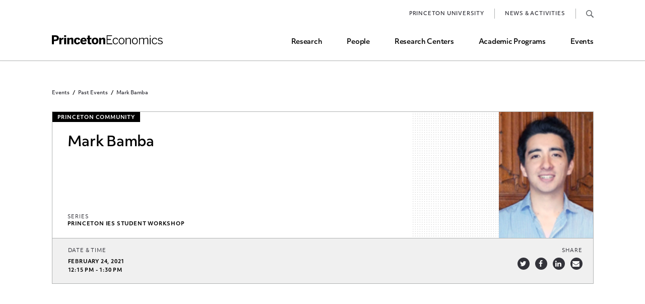

--- FILE ---
content_type: text/html; charset=UTF-8
request_url: https://economics.princeton.edu/events/mark-bamba/
body_size: 7485
content:
<!doctype html>
<html lang="en">
<head>
	<meta charset="utf-8" />
	<meta content="width=device-width" name="viewport">
	
			<link rel="stylesheet" href="https://use.typekit.net/aan0zsa.css">
	<link rel="apple-touch-icon" sizes="180x180" href="/apple-touch-icon.png">
	<link rel="icon" type="image/png" sizes="32x32" href="/favicon-32x32.png">
	<link rel="icon" type="image/png" sizes="16x16" href="/favicon-16x16.png">
	<meta name="msapplication-TileColor" content="#da532c">
	<meta name="theme-color" content=#000000">
	
	<meta name='robots' content='index, follow, max-image-preview:large, max-snippet:-1, max-video-preview:-1' />

	<!-- This site is optimized with the Yoast SEO plugin v26.7 - https://yoast.com/wordpress/plugins/seo/ -->
	<title>Mark Bamba - Princeton University - Department of Economics</title>
	<link rel="canonical" href="https://economics.princeton.edu/events/mark-bamba/" />
	<meta property="og:locale" content="en_US" />
	<meta property="og:type" content="article" />
	<meta property="og:title" content="Mark Bamba - Princeton University - Department of Economics" />
	<meta property="og:url" content="https://economics.princeton.edu/events/mark-bamba/" />
	<meta property="og:site_name" content="Princeton University - Department of Economics" />
	<meta property="article:modified_time" content="2021-01-22T23:15:10+00:00" />
	<meta name="twitter:card" content="summary_large_image" />
	<script type="application/ld+json" class="yoast-schema-graph">{"@context":"https://schema.org","@graph":[{"@type":"WebPage","@id":"https://economics.princeton.edu/events/mark-bamba/","url":"https://economics.princeton.edu/events/mark-bamba/","name":"Mark Bamba - Princeton University - Department of Economics","isPartOf":{"@id":"https://economics.princeton.edu/#website"},"datePublished":"2021-01-05T20:40:01+00:00","dateModified":"2021-01-22T23:15:10+00:00","breadcrumb":{"@id":"https://economics.princeton.edu/events/mark-bamba/#breadcrumb"},"inLanguage":"en-US","potentialAction":[{"@type":"ReadAction","target":["https://economics.princeton.edu/events/mark-bamba/"]}]},{"@type":"BreadcrumbList","@id":"https://economics.princeton.edu/events/mark-bamba/#breadcrumb","itemListElement":[{"@type":"ListItem","position":1,"name":"Home","item":"https://economics.princeton.edu/"},{"@type":"ListItem","position":2,"name":"Mark Bamba"}]},{"@type":"WebSite","@id":"https://economics.princeton.edu/#website","url":"https://economics.princeton.edu/","name":"Princeton University - Department of Economics","description":"","potentialAction":[{"@type":"SearchAction","target":{"@type":"EntryPoint","urlTemplate":"https://economics.princeton.edu/?s={search_term_string}"},"query-input":{"@type":"PropertyValueSpecification","valueRequired":true,"valueName":"search_term_string"}}],"inLanguage":"en-US"}]}</script>
	<!-- / Yoast SEO plugin. -->


<link rel='dns-prefetch' href='//cdnjs.cloudflare.com' />
<link rel="alternate" title="oEmbed (JSON)" type="application/json+oembed" href="https://economics.princeton.edu/wp-json/oembed/1.0/embed?url=https%3A%2F%2Feconomics.princeton.edu%2Fevents%2Fmark-bamba%2F" />
<link rel="alternate" title="oEmbed (XML)" type="text/xml+oembed" href="https://economics.princeton.edu/wp-json/oembed/1.0/embed?url=https%3A%2F%2Feconomics.princeton.edu%2Fevents%2Fmark-bamba%2F&#038;format=xml" />
<style id='wp-img-auto-sizes-contain-inline-css' type='text/css'>
img:is([sizes=auto i],[sizes^="auto," i]){contain-intrinsic-size:3000px 1500px}
/*# sourceURL=wp-img-auto-sizes-contain-inline-css */
</style>
<style id='wp-emoji-styles-inline-css' type='text/css'>

	img.wp-smiley, img.emoji {
		display: inline !important;
		border: none !important;
		box-shadow: none !important;
		height: 1em !important;
		width: 1em !important;
		margin: 0 0.07em !important;
		vertical-align: -0.1em !important;
		background: none !important;
		padding: 0 !important;
	}
/*# sourceURL=wp-emoji-styles-inline-css */
</style>
<style id='wp-block-library-inline-css' type='text/css'>
:root{--wp-block-synced-color:#7a00df;--wp-block-synced-color--rgb:122,0,223;--wp-bound-block-color:var(--wp-block-synced-color);--wp-editor-canvas-background:#ddd;--wp-admin-theme-color:#007cba;--wp-admin-theme-color--rgb:0,124,186;--wp-admin-theme-color-darker-10:#006ba1;--wp-admin-theme-color-darker-10--rgb:0,107,160.5;--wp-admin-theme-color-darker-20:#005a87;--wp-admin-theme-color-darker-20--rgb:0,90,135;--wp-admin-border-width-focus:2px}@media (min-resolution:192dpi){:root{--wp-admin-border-width-focus:1.5px}}.wp-element-button{cursor:pointer}:root .has-very-light-gray-background-color{background-color:#eee}:root .has-very-dark-gray-background-color{background-color:#313131}:root .has-very-light-gray-color{color:#eee}:root .has-very-dark-gray-color{color:#313131}:root .has-vivid-green-cyan-to-vivid-cyan-blue-gradient-background{background:linear-gradient(135deg,#00d084,#0693e3)}:root .has-purple-crush-gradient-background{background:linear-gradient(135deg,#34e2e4,#4721fb 50%,#ab1dfe)}:root .has-hazy-dawn-gradient-background{background:linear-gradient(135deg,#faaca8,#dad0ec)}:root .has-subdued-olive-gradient-background{background:linear-gradient(135deg,#fafae1,#67a671)}:root .has-atomic-cream-gradient-background{background:linear-gradient(135deg,#fdd79a,#004a59)}:root .has-nightshade-gradient-background{background:linear-gradient(135deg,#330968,#31cdcf)}:root .has-midnight-gradient-background{background:linear-gradient(135deg,#020381,#2874fc)}:root{--wp--preset--font-size--normal:16px;--wp--preset--font-size--huge:42px}.has-regular-font-size{font-size:1em}.has-larger-font-size{font-size:2.625em}.has-normal-font-size{font-size:var(--wp--preset--font-size--normal)}.has-huge-font-size{font-size:var(--wp--preset--font-size--huge)}.has-text-align-center{text-align:center}.has-text-align-left{text-align:left}.has-text-align-right{text-align:right}.has-fit-text{white-space:nowrap!important}#end-resizable-editor-section{display:none}.aligncenter{clear:both}.items-justified-left{justify-content:flex-start}.items-justified-center{justify-content:center}.items-justified-right{justify-content:flex-end}.items-justified-space-between{justify-content:space-between}.screen-reader-text{border:0;clip-path:inset(50%);height:1px;margin:-1px;overflow:hidden;padding:0;position:absolute;width:1px;word-wrap:normal!important}.screen-reader-text:focus{background-color:#ddd;clip-path:none;color:#444;display:block;font-size:1em;height:auto;left:5px;line-height:normal;padding:15px 23px 14px;text-decoration:none;top:5px;width:auto;z-index:100000}html :where(.has-border-color){border-style:solid}html :where([style*=border-top-color]){border-top-style:solid}html :where([style*=border-right-color]){border-right-style:solid}html :where([style*=border-bottom-color]){border-bottom-style:solid}html :where([style*=border-left-color]){border-left-style:solid}html :where([style*=border-width]){border-style:solid}html :where([style*=border-top-width]){border-top-style:solid}html :where([style*=border-right-width]){border-right-style:solid}html :where([style*=border-bottom-width]){border-bottom-style:solid}html :where([style*=border-left-width]){border-left-style:solid}html :where(img[class*=wp-image-]){height:auto;max-width:100%}:where(figure){margin:0 0 1em}html :where(.is-position-sticky){--wp-admin--admin-bar--position-offset:var(--wp-admin--admin-bar--height,0px)}@media screen and (max-width:600px){html :where(.is-position-sticky){--wp-admin--admin-bar--position-offset:0px}}
/*wp_block_styles_on_demand_placeholder:696e121ad4e51*/
/*# sourceURL=wp-block-library-inline-css */
</style>
<style id='classic-theme-styles-inline-css' type='text/css'>
/*! This file is auto-generated */
.wp-block-button__link{color:#fff;background-color:#32373c;border-radius:9999px;box-shadow:none;text-decoration:none;padding:calc(.667em + 2px) calc(1.333em + 2px);font-size:1.125em}.wp-block-file__button{background:#32373c;color:#fff;text-decoration:none}
/*# sourceURL=/wp-includes/css/classic-themes.min.css */
</style>
<link rel='stylesheet' id='mc4wp-form-themes-css' href='https://economics.princeton.edu/wp-content/plugins/mailchimp-for-wp/assets/css/form-themes.css?ver=4.10.9' type='text/css' media='all' />
<link rel='stylesheet' id='mc4wp-form-basic-css' href='https://economics.princeton.edu/wp-content/plugins/mailchimp-for-wp/assets/css/form-basic.css?ver=4.10.9' type='text/css' media='all' />
<link rel='stylesheet' id='site_style-css' href='https://economics.princeton.edu/wp-content/themes/princeton/css/style.php?p=style.scss&#038;ver=v1759850464' type='text/css' media='all' />
<link rel='stylesheet' id='tablepress-default-css' href='https://economics.princeton.edu/wp-content/plugins/tablepress/css/build/default.css?ver=3.2.6' type='text/css' media='all' />
<link rel="https://api.w.org/" href="https://economics.princeton.edu/wp-json/" /><link rel="EditURI" type="application/rsd+xml" title="RSD" href="https://economics.princeton.edu/xmlrpc.php?rsd" />
<meta name="generator" content="WordPress 6.9" />
<link rel='shortlink' href='https://economics.princeton.edu/?p=29495' />
<!-- start Simple Custom CSS and JS -->
<style type="text/css">
.single-event-top .event-header-bottom .share {white-space:nowrap;}

* {
	-webkit-appearance: none;
	-webkit-tap-highlight-color: transparent;
	-webkit-text-size-adjust: none;
	margin: 0;
	padding: 0;
}
</style>
<!-- end Simple Custom CSS and JS -->

		<!-- GA Google Analytics @ https://m0n.co/ga -->
		<script async src="https://www.googletagmanager.com/gtag/js?id=G-QD37523B2R"></script>
		<script>
			window.dataLayer = window.dataLayer || [];
			function gtag(){dataLayer.push(arguments);}
			gtag('js', new Date());
			gtag('config', 'G-QD37523B2R');
		</script>

		<script>
		window.blog_id = 1;
		window.force_ajax_url = 'https://economics.princeton.edu/wp-admin/admin-ajax.php';
		window.site_origin_replace = 'economics.princeton.edu';
		window.site_origin_replace_with = '';
			</script>
</head>
<body class="wp-singular event-template-default single single-event postid-29495 wp-theme-princeton site-1">
	<header class="wp-top">
				<div class="wrap">
			<div class="logo">
				<a href="/">Home</a>
			</div>
			<div class="primary-menu">
			<ul id="menu-header" class="menu"><li id="menu-item-730" class="menu-item menu-item-type-post_type menu-item-object-page menu-item-730"><a href="https://economics.princeton.edu/research/">Research</a></li>
<li id="menu-item-731" class="menu-item menu-item-type-post_type menu-item-object-page menu-item-731"><a href="https://economics.princeton.edu/people/">People</a></li>
<li id="menu-item-732" class="menu-item menu-item-type-post_type menu-item-object-page menu-item-732"><a href="https://economics.princeton.edu/research-centers/">Research Centers</a></li>
<li id="menu-item-734" class="programs menu-item menu-item-type-custom menu-item-object-custom menu-item-734"><a href="#">Academic Programs</a></li>
<li id="menu-item-733" class="menu-item menu-item-type-post_type menu-item-object-page menu-item-733"><a href="https://economics.princeton.edu/events/">Events</a></li>
</ul>			</div>
			<div class="top-menu">
			<ul id="menu-top-menu" class="menu"><li id="menu-item-771" class="menu-item menu-item-type-custom menu-item-object-custom menu-item-771"><a href="https://www.princeton.edu/">Princeton University</a></li>
<li id="menu-item-772" class="menu-item menu-item-type-post_type_archive menu-item-object-news menu-item-772"><a href="https://economics.princeton.edu/news/">News &#038; Activities</a></li>
<li id="menu-item-769" class="search menu-item menu-item-type-post_type menu-item-object-page menu-item-769"><a href="https://economics.princeton.edu/search/">Search</a></li>
</ul>			</div>
			<a class="mobile-menu" href="#"><span></span>Toggle Mobile Menu</a>
		</div>
			</header>
		<div class="mega-menu">
		<div class="wrapper">
			<div class="back-btn"></div>
			<a class="parent" href="#">Academic Programs</a>
			<div class="undergrad">
				<a class="title" href="/undergraduate-program/">Undergraduate Program</a>
				<ul id="menu-undergraduate-program" class="menu"><li id="menu-item-746" class="menu-item menu-item-type-post_type menu-item-object-page menu-item-746"><a href="https://economics.princeton.edu/undergraduate-program/prospective-concentrators/">Prospective Majors</a></li>
<li id="menu-item-5740" class="menu-item menu-item-type-post_type menu-item-object-page menu-item-5740"><a href="https://economics.princeton.edu/undergraduate-program/concentration-requirements/">Major Requirements</a></li>
<li id="menu-item-749" class="menu-item menu-item-type-post_type menu-item-object-page menu-item-749"><a href="https://economics.princeton.edu/undergraduate-program/course-selection/">Course Selection</a></li>
<li id="menu-item-752" class="menu-item menu-item-type-post_type menu-item-object-page menu-item-752"><a href="https://economics.princeton.edu/undergraduate-program/independent-work/">Independent Work</a></li>
<li id="menu-item-762" class="menu-item menu-item-type-post_type menu-item-object-page menu-item-762"><a href="https://economics.princeton.edu/undergraduate-program/other-rules-and-grading-guidelines/">Other Rules and Grading Guidelines</a></li>
<li id="menu-item-37535" class="menu-item menu-item-type-post_type menu-item-object-page menu-item-37535"><a href="https://economics.princeton.edu/undergraduate-program/ess/">Economics Statistical Services (ESS)</a></li>
<li id="menu-item-763" class="menu-item menu-item-type-post_type menu-item-object-page menu-item-763"><a href="https://economics.princeton.edu/undergraduate-program/minors/">Minors and Programs</a></li>
<li id="menu-item-754" class="menu-item menu-item-type-post_type menu-item-object-page menu-item-754"><a href="https://economics.princeton.edu/undergraduate-program/study-abroad-and-internship-milestone-credit/">Study Abroad and Internship Milestone Credit</a></li>
<li id="menu-item-44928" class="menu-item menu-item-type-post_type menu-item-object-page menu-item-44928"><a href="https://economics.princeton.edu/undergraduate-program/funding-research-assistant-and-career-opportunities/">Funding, Research Assistant, and Career Opps</a></li>
<li id="menu-item-755" class="menu-item menu-item-type-post_type menu-item-object-page menu-item-755"><a href="https://economics.princeton.edu/undergraduate-program/common-questions/">Common Questions</a></li>
</ul>			</div>
			<div class="grad">
				<a class="title" href="/graduate-program/">graduate Program</a>
				<ul id="menu-graduate-program" class="menu"><li id="menu-item-741" class="menu-item menu-item-type-post_type menu-item-object-page menu-item-741"><a href="https://economics.princeton.edu/graduate-program/phd-admissions/">Ph.D. Admissions</a></li>
<li id="menu-item-742" class="menu-item menu-item-type-post_type menu-item-object-page menu-item-742"><a href="https://economics.princeton.edu/graduate-program/current-students/">Current Students</a></li>
<li id="menu-item-743" class="menu-item menu-item-type-post_type menu-item-object-page menu-item-743"><a href="https://economics.princeton.edu/graduate-program/course-offerings/">Course Offerings</a></li>
<li id="menu-item-744" class="menu-item menu-item-type-post_type menu-item-object-page menu-item-744"><a href="https://economics.princeton.edu/graduate-program/job-market-and-placements/">Job Market and Placements</a></li>
<li id="menu-item-745" class="menu-item menu-item-type-post_type menu-item-object-page menu-item-745"><a href="https://economics.princeton.edu/graduate-program/graduate-student-directory/">Graduate Student Directory</a></li>
</ul>			</div>
		</div>
	</div>
	<div class="single-event-top">
<div class="std-content wp-top-margin nav-top wrap">
	
		<div class="breadcrumbs">
			<a href="/events/">Events</a>
			<a href="/events/past-events/">Past Events</a>			<a class="current-page">Mark Bamba</a>
		</div>
		<div class="event-header">
			<div class="event-header-top">
								<div class="audience">Princeton Community</div>
								<div class="event-info">
										<div class="event-title"><h1>Mark Bamba</h1></div>
										<div class="event-subtitle"></div>
										<div class="event-series">
						<label>Series</label>
						<div>
						Princeton IES Student Workshop						</div>
					</div>
									</div>
				<div class="featured-image" style="background-image:url('https://economics.princeton.edu/wp-content/uploads/2020/11/gsBambaMark.jpg')"></div>			</div>
			<div class="event-header-bottom">
				<div class="date-time">
					<label>Date &amp; Time</label>
					<div>
						February 24, 2021 <br> 12:15 pm - 1:30 pm					</div>
				</div>
												<div class="share">
					<label>Share</label>
					<div>
												<span class="twitter"><a href="https://twitter.com/intent/tweet?url=https://economics.princeton.edu/events/mark-bamba/&text=Mark+Bamba" target="_blank">Share on Twitter</a></span>
						<span class="facebook"><a href="https://www.facebook.com/sharer/sharer.php?u=https://economics.princeton.edu/events/mark-bamba/" target="_blank">Share on Facebook</a></span>
						<span class="linkedin"><a href="https://www.linkedin.com/shareArticle?url=https://economics.princeton.edu/events/mark-bamba/" target="_blank">Share on LinkedIn</a></span>
						<span class="email"><a target="_blank" href="mailto:?body=https://economics.princeton.edu/events/mark-bamba/&subject=Mark+Bamba">Share via Email</a></span>
					</div>
				</div>
			</div>
		</div>
	
	</div>
</div>
<div class="single-event-content column-count-1">
	<div>
		<div class="std-content wysiwyg-section">
					</div>
			</div>
</div>
<div class="single-event-footer">
	<a href="/events/past-events/?series=100">More from this series</a>	<a href="/events/past-events/">Back to all Past Events</a>
</div>

		<footer>
				<div class="wrapper">
						<div class="footer-top">
				<div class="col-1">
					<div class="logo"></div>
					<p>Julis Romo Rabinowitz Building<br />
Princeton, NJ 08544</p>
<p class="phone">Main Office: <a href="tel:609-258-4000">609-258-4000</a></br>Fax: <a href="tel:609-258-6419">609-258-6419</a></br></p>					
					<div class="social">
						<p><a class="arrow" href="https://economics.princeton.edu/contact-us/">Contact Us</a></p>
						<ul id="menu-social" class="menu"><li id="menu-item-14" class="twitter menu-item menu-item-type-custom menu-item-object-custom menu-item-14"><a href="https://twitter.com/princetonecon">Twitter</a></li>
<li id="menu-item-15" class="facebook menu-item menu-item-type-custom menu-item-object-custom menu-item-15"><a href="https://facebook.com/princetonecon">Facebook</a></li>
<li id="menu-item-16" class="youtube menu-item menu-item-type-custom menu-item-object-custom menu-item-16"><a href="https://www.youtube.com/channel/UCoj_zcpfg18pvm6L-EziBTw">YouTube</a></li>
<li id="menu-item-17" class="instagram menu-item menu-item-type-custom menu-item-object-custom menu-item-17"><a href="https://www.instagram.com/princetonecon/">Instagram</a></li>
</ul>					</div>
					<p class="diversity"><br><a class="arrow" href="https://inclusive.princeton.edu/about/diversity-and-non-discrimination">Diversity and Non-Discrimination</a></p>
				</div>
				<div class="col-2"><ul id="menu-footer" class="menu"><li id="menu-item-45" class="menu-item menu-item-type-post_type menu-item-object-page menu-item-45"><a href="https://economics.princeton.edu/research/">Research</a></li>
<li id="menu-item-44" class="menu-item menu-item-type-post_type menu-item-object-page menu-item-44"><a href="https://economics.princeton.edu/research-centers/">Research Centers</a></li>
<li id="menu-item-43" class="menu-item menu-item-type-post_type menu-item-object-page menu-item-43"><a href="https://economics.princeton.edu/people/">People</a></li>
<li id="menu-item-728" class="menu-item menu-item-type-post_type menu-item-object-page menu-item-728"><a href="https://economics.princeton.edu/join-our-team/">Join Our Team</a></li>
<li id="menu-item-42" class="menu-item menu-item-type-post_type menu-item-object-page menu-item-42"><a href="https://economics.princeton.edu/events/">Upcoming Events</a></li>
<li id="menu-item-729" class="menu-item menu-item-type-post_type_archive menu-item-object-news menu-item-729"><a href="https://economics.princeton.edu/news/">News &#038; Activities</a></li>
<li id="menu-item-32922" class="menu-item menu-item-type-post_type menu-item-object-page menu-item-32922"><a href="https://economics.princeton.edu/junior-search/">Junior Search</a></li>
</ul></div><div class="col-3"><ul id="menu-footer-undergraduate-program" class="menu"><li id="menu-item-46" class="menu-item menu-item-type-post_type menu-item-object-page menu-item-46"><a href="https://economics.princeton.edu/undergraduate-program/">Undergraduate Program</a></li>
</ul><ul id="menu-footer-graduate-program" class="menu"><li id="menu-item-49" class="menu-item menu-item-type-post_type menu-item-object-page menu-item-49"><a href="https://economics.princeton.edu/graduate-program/">Graduate Program</a></li>
</ul></div>			</div>
			<div class="footer-bottom">
				<div>
					<div class="school-logo"></div>
										<p>© Copyright 2026 Princeton University Department of Economics | <a href="/privacy-policy/">Privacy Policy</a></p>
									</div>
			</div>
		</div>
	</footer>
	<link rel="stylesheet" href="https://maxcdn.bootstrapcdn.com/font-awesome/4.7.0/css/font-awesome.min.css">

	<script type="speculationrules">
{"prefetch":[{"source":"document","where":{"and":[{"href_matches":"/*"},{"not":{"href_matches":["/wp-*.php","/wp-admin/*","/wp-content/uploads/*","/wp-content/*","/wp-content/plugins/*","/wp-content/themes/princeton/*","/*\\?(.+)"]}},{"not":{"selector_matches":"a[rel~=\"nofollow\"]"}},{"not":{"selector_matches":".no-prefetch, .no-prefetch a"}}]},"eagerness":"conservative"}]}
</script>
<script type="text/javascript">
/* <![CDATA[ */
	var relevanssi_rt_regex = /(&|\?)_(rt|rt_nonce)=(\w+)/g
	var newUrl = window.location.search.replace(relevanssi_rt_regex, '')
	if (newUrl.substr(0, 1) == '&') {
		newUrl = '?' + newUrl.substr(1)
	}
	history.replaceState(null, null, window.location.pathname + newUrl + window.location.hash)
/* ]]> */
</script>
<script type="text/javascript" src="https://cdnjs.cloudflare.com/ajax/libs/jquery/3.6.3/jquery.min.js?ver=6.9" id="jquery-js"></script>
<script type="text/javascript" src="https://economics.princeton.edu/wp-content/themes/princeton/js/student-directory.js?ver=v1738941268" id="/js/student-directory.js-js"></script>
<script type="text/javascript" id="rtrar.appLocal-js-extra">
/* <![CDATA[ */
var rtafr = {"rules":""};
//# sourceURL=rtrar.appLocal-js-extra
/* ]]> */
</script>
<script type="text/javascript" src="https://economics.princeton.edu/wp-content/plugins/real-time-auto-find-and-replace/assets/js/rtafar.local.js?ver=1.7.8" id="rtrar.appLocal-js"></script>
<script type="text/javascript" src="https://economics.princeton.edu/wp-content/themes/princeton/js/lib.js?ver=v1738941268" id="/js/lib.js-js"></script>
<script type="text/javascript" src="https://economics.princeton.edu/wp-content/themes/princeton/js/script.js?ver=v1738941268" id="/js/script.js-js"></script>
<script type="text/javascript" src="https://economics.princeton.edu/wp-content/themes/princeton/js/menu.js?ver=v1738941268" id="/js/menu.js-js"></script>
<script type="text/javascript" src="https://economics.princeton.edu/wp-content/plugins/real-time-auto-find-and-replace/assets/js/rtafar.app.min.js?ver=1.7.8" id="rtrar.app-js"></script>
<script id="wp-emoji-settings" type="application/json">
{"baseUrl":"https://s.w.org/images/core/emoji/17.0.2/72x72/","ext":".png","svgUrl":"https://s.w.org/images/core/emoji/17.0.2/svg/","svgExt":".svg","source":{"concatemoji":"https://economics.princeton.edu/wp-includes/js/wp-emoji-release.min.js?ver=6.9"}}
</script>
<script type="module">
/* <![CDATA[ */
/*! This file is auto-generated */
const a=JSON.parse(document.getElementById("wp-emoji-settings").textContent),o=(window._wpemojiSettings=a,"wpEmojiSettingsSupports"),s=["flag","emoji"];function i(e){try{var t={supportTests:e,timestamp:(new Date).valueOf()};sessionStorage.setItem(o,JSON.stringify(t))}catch(e){}}function c(e,t,n){e.clearRect(0,0,e.canvas.width,e.canvas.height),e.fillText(t,0,0);t=new Uint32Array(e.getImageData(0,0,e.canvas.width,e.canvas.height).data);e.clearRect(0,0,e.canvas.width,e.canvas.height),e.fillText(n,0,0);const a=new Uint32Array(e.getImageData(0,0,e.canvas.width,e.canvas.height).data);return t.every((e,t)=>e===a[t])}function p(e,t){e.clearRect(0,0,e.canvas.width,e.canvas.height),e.fillText(t,0,0);var n=e.getImageData(16,16,1,1);for(let e=0;e<n.data.length;e++)if(0!==n.data[e])return!1;return!0}function u(e,t,n,a){switch(t){case"flag":return n(e,"\ud83c\udff3\ufe0f\u200d\u26a7\ufe0f","\ud83c\udff3\ufe0f\u200b\u26a7\ufe0f")?!1:!n(e,"\ud83c\udde8\ud83c\uddf6","\ud83c\udde8\u200b\ud83c\uddf6")&&!n(e,"\ud83c\udff4\udb40\udc67\udb40\udc62\udb40\udc65\udb40\udc6e\udb40\udc67\udb40\udc7f","\ud83c\udff4\u200b\udb40\udc67\u200b\udb40\udc62\u200b\udb40\udc65\u200b\udb40\udc6e\u200b\udb40\udc67\u200b\udb40\udc7f");case"emoji":return!a(e,"\ud83e\u1fac8")}return!1}function f(e,t,n,a){let r;const o=(r="undefined"!=typeof WorkerGlobalScope&&self instanceof WorkerGlobalScope?new OffscreenCanvas(300,150):document.createElement("canvas")).getContext("2d",{willReadFrequently:!0}),s=(o.textBaseline="top",o.font="600 32px Arial",{});return e.forEach(e=>{s[e]=t(o,e,n,a)}),s}function r(e){var t=document.createElement("script");t.src=e,t.defer=!0,document.head.appendChild(t)}a.supports={everything:!0,everythingExceptFlag:!0},new Promise(t=>{let n=function(){try{var e=JSON.parse(sessionStorage.getItem(o));if("object"==typeof e&&"number"==typeof e.timestamp&&(new Date).valueOf()<e.timestamp+604800&&"object"==typeof e.supportTests)return e.supportTests}catch(e){}return null}();if(!n){if("undefined"!=typeof Worker&&"undefined"!=typeof OffscreenCanvas&&"undefined"!=typeof URL&&URL.createObjectURL&&"undefined"!=typeof Blob)try{var e="postMessage("+f.toString()+"("+[JSON.stringify(s),u.toString(),c.toString(),p.toString()].join(",")+"));",a=new Blob([e],{type:"text/javascript"});const r=new Worker(URL.createObjectURL(a),{name:"wpTestEmojiSupports"});return void(r.onmessage=e=>{i(n=e.data),r.terminate(),t(n)})}catch(e){}i(n=f(s,u,c,p))}t(n)}).then(e=>{for(const n in e)a.supports[n]=e[n],a.supports.everything=a.supports.everything&&a.supports[n],"flag"!==n&&(a.supports.everythingExceptFlag=a.supports.everythingExceptFlag&&a.supports[n]);var t;a.supports.everythingExceptFlag=a.supports.everythingExceptFlag&&!a.supports.flag,a.supports.everything||((t=a.source||{}).concatemoji?r(t.concatemoji):t.wpemoji&&t.twemoji&&(r(t.twemoji),r(t.wpemoji)))});
//# sourceURL=https://economics.princeton.edu/wp-includes/js/wp-emoji-loader.min.js
/* ]]> */
</script>
</body>
</html>
<!-- Dynamic page generated in 1.837 seconds. -->
<!-- Cached page generated by WP-Super-Cache on 2026-01-19 06:14:35 -->

<!-- Compression = gzip -->

--- FILE ---
content_type: image/svg+xml
request_url: https://economics.princeton.edu/wp-content/themes/princeton/images/logo.svg
body_size: 4420
content:
<svg id="Logo" xmlns="http://www.w3.org/2000/svg" width="219.96" height="18.15" viewBox="0 0 219.96 18.15">
  <g id="Group_76" data-name="Group 76" style="isolation: isolate">
    <path id="Path_37" data-name="Path 37" d="M0,17.81V0H6.5c3.79,0,7.25,1,7.25,5.69S10,11.48,6.44,11.48H3.9v6.33ZM3.9,8.45H6.55c2.44,0,3.36-.92,3.36-2.66S9,3.19,6.55,3.19H3.9Z"/>
    <path id="Path_38" data-name="Path 38" d="M14.67,17.81V5h3.9V7.15h0A4.88,4.88,0,0,1,22.9,4.76H23V8.23c-.16,0-.76-.05-1-.05a4.3,4.3,0,0,0-3.41,1.73v8H14.67Z"/>
    <path id="Path_39" data-name="Path 39" d="M24.26,3.25V.11h3.9V3.25Zm0,14.56V5h3.85V17.81Z"/>
    <path id="Path_40" data-name="Path 40" d="M30.48,17.81V5h3.9V7a5.41,5.41,0,0,1,4.44-2.27c2.17,0,3.74,1.08,3.74,3.74v9.36H38.72V9.69C38.72,8.56,38.28,8,37.2,8a4.38,4.38,0,0,0-2.82,1.3v8.61h-3.9Z"/>
    <path id="Path_41" data-name="Path 41" d="M43.91,11.43c0-5.15,3.63-6.72,6.5-6.72a5.27,5.27,0,0,1,5.58,4L52.74,9.75c-.49-1.63-1.25-2.17-2.38-2.17-1.57,0-2.55,1.3-2.55,3.9,0,2.27.71,3.95,2.49,3.95,1,0,2-.54,2.55-2.27L56,14.24a5.75,5.75,0,0,1-5.79,3.9C47.22,18.09,43.91,16.41,43.91,11.43Z"/>
    <path id="Path_42" data-name="Path 42" d="M56.42,11.43a6.31,6.31,0,0,1,6.44-6.72c2.66,0,5.91,1.3,5.91,7.15v.59h-8.5c.21,2.12,1.35,2.93,3,2.93A6,6,0,0,0,67,13.86l1.52,2.33A8.25,8.25,0,0,1,63,18.14C59.62,18.09,56.42,16.41,56.42,11.43Zm8.88-1.25c-.22-1.79-1-2.65-2.44-2.65-1.19,0-2.22.81-2.54,2.65Z"/>
    <path id="Path_43" data-name="Path 43" d="M71.31,14.24V7.8H69.15V5h2.16V.6h3.85V5h3.3V7.8h-3.3v5.57c0,1.36.38,1.79,1.78,1.79a4.39,4.39,0,0,0,1.3-.16v2.76A21.94,21.94,0,0,1,75.7,18C71.85,18,71.31,16.62,71.31,14.24Z"/>
    <path id="Path_44" data-name="Path 44" d="M79.05,11.43c0-5,3.47-6.72,6.56-6.72s6.55,1.68,6.55,6.72-3.47,6.66-6.55,6.66S79.05,16.41,79.05,11.43Zm9.21,0c0-2.17-.76-3.9-2.65-3.9S82.9,9.1,82.9,11.43c0,2.16.7,4,2.71,4C87.45,15.38,88.26,13.81,88.26,11.43Z"/>
    <path id="Path_45" data-name="Path 45" d="M93.67,17.81V5h3.9V7A5.41,5.41,0,0,1,102,4.71c2.17,0,3.74,1.08,3.74,3.74v9.36H101.9V9.69c0-1.13-.43-1.73-1.51-1.73a4.38,4.38,0,0,0-2.82,1.3v8.61h-3.9Z"/>
  </g>
  <g id="Group_77" data-name="Group 77" style="isolation: isolate">
    <path id="Path_46" data-name="Path 46" d="M108.62,0h10.67V1.57h-8.94V7.63H117V9.21h-6.66v7h9.42v1.57H108.62Z"/>
    <path id="Path_47" data-name="Path 47" d="M120.69,11.48c0-4.55,2.82-6.61,5.69-6.61,2.71,0,4.06,1.63,4.87,3.47L129.84,9c-.7-1.73-1.73-2.65-3.51-2.65s-4,1.35-4,5.14c0,3.3,1.68,5.2,3.9,5.2,1.73,0,2.76-.81,3.63-2.71l1.35.6c-1,2.16-2.49,3.52-5,3.52C123.29,18.09,120.69,15.7,120.69,11.48Z"/>
    <path id="Path_48" data-name="Path 48" d="M132.5,11.48c0-4.22,2.6-6.61,5.74-6.61S144,7.26,144,11.48s-2.6,6.61-5.74,6.61S132.5,15.7,132.5,11.48Zm9.85,0c0-2.76-1.4-5.14-4.06-5.14s-4.11,2.16-4.11,5.14c0,2.81,1.35,5.2,4.11,5.2C140.84,16.68,142.35,14.51,142.35,11.48Z"/>
    <path id="Path_49" data-name="Path 49" d="M146.41,5.14h1.68v2a7,7,0,0,1,4.82-2.22c2.49,0,3.79,1.41,3.79,3.73v9.21H155V9c0-1.79-.81-2.65-2.54-2.65A6.47,6.47,0,0,0,148,8.56v9.31h-1.68V5.14Z"/>
    <path id="Path_50" data-name="Path 50" d="M158.92,11.48c0-4.22,2.6-6.61,5.74-6.61s5.74,2.39,5.74,6.61-2.6,6.61-5.74,6.61S158.92,15.7,158.92,11.48Zm9.86,0c0-2.76-1.41-5.14-4.06-5.14s-4.12,2.16-4.12,5.14c0,2.81,1.35,5.2,4.12,5.2C167.26,16.68,168.78,14.51,168.78,11.48Z"/>
    <path id="Path_51" data-name="Path 51" d="M172.84,5.14h1.68v2a6.66,6.66,0,0,1,4.65-2.22c2.17,0,3.09.92,3.52,2.27a7.15,7.15,0,0,1,4.82-2.27c2.6,0,3.68,1.46,3.68,3.73v9.21h-1.67V9c0-1.79-.6-2.65-2.39-2.65-1.51,0-2.81.86-4.22,2.22v9.31h-1.68V9c0-1.79-.59-2.65-2.38-2.65-1.52,0-2.82.86-4.23,2.22v9.31H173V5.14Z"/>
    <path id="Path_52" data-name="Path 52" d="M194.17.43h1.73V2.17h-1.73Zm.06,4.71h1.67V17.81h-1.67Z"/>
    <path id="Path_53" data-name="Path 53" d="M198.4,11.48c0-4.55,2.81-6.61,5.68-6.61,2.71,0,4.06,1.63,4.87,3.47l-1.4.65c-.71-1.73-1.74-2.65-3.52-2.65s-4,1.35-4,5.14c0,3.3,1.68,5.2,3.9,5.2,1.74,0,2.76-.81,3.63-2.71l1.35.6c-1,2.16-2.49,3.52-5,3.52C200.94,18.09,198.4,15.7,198.4,11.48Z"/>
    <path id="Path_54" data-name="Path 54" d="M210,15.81l1.08-1a5,5,0,0,0,3.95,1.84c2.17,0,3.31-.81,3.31-2.22s-1-2-3.52-2.55c-2.93-.7-4.39-1.51-4.39-3.73,0-1.79,1.57-3.31,4.33-3.31a6.19,6.19,0,0,1,4.71,1.84l-.92,1.09a5,5,0,0,0-3.73-1.57c-2,0-2.77.92-2.77,1.89,0,1.25.87,1.73,3.09,2.28,3.2.75,4.82,1.51,4.82,4,0,2.33-2.06,3.63-4.93,3.63A5.91,5.91,0,0,1,210,15.81Z"/>
  </g>
</svg>
